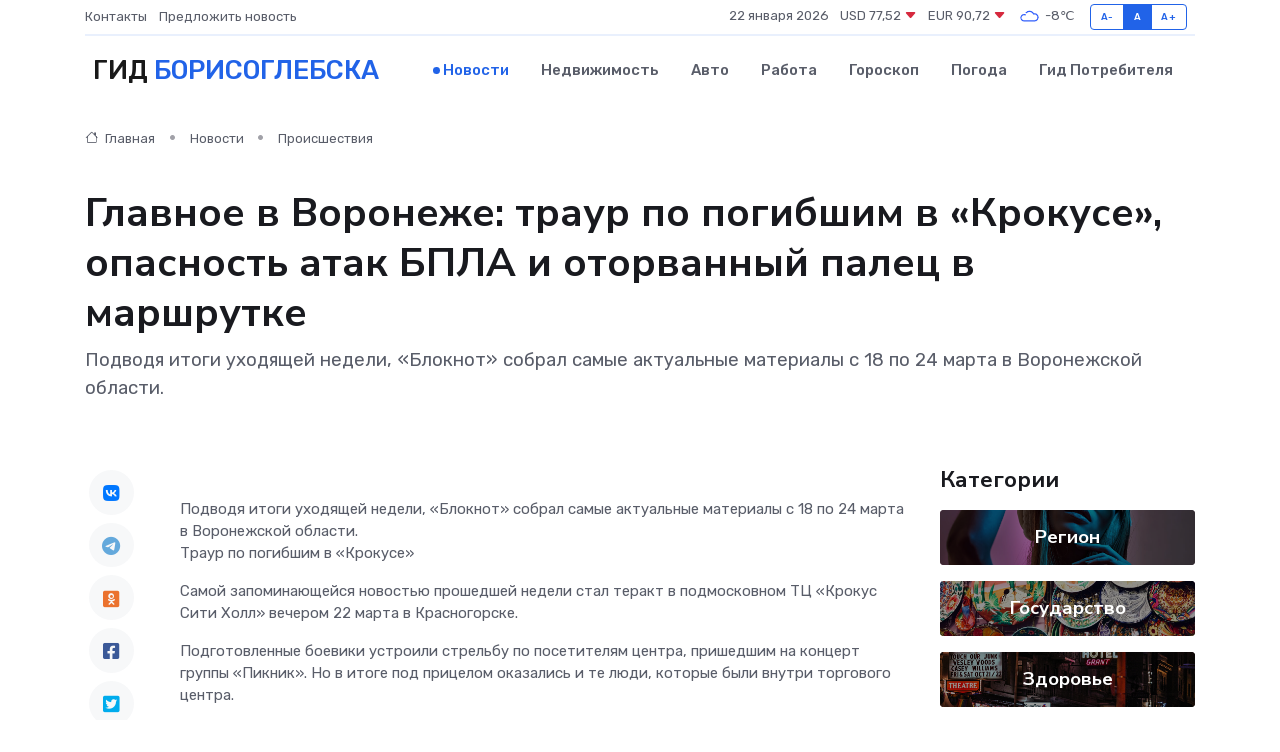

--- FILE ---
content_type: text/html; charset=UTF-8
request_url: https://borisoglebsk-gid.ru/news/proisshestviya/glavnoe-v-voronezhe-traur-po-pogibshim-v-krokuse-opasnost-atak-bpla-i-otorvannyy-palec-v-marshrutke.htm
body_size: 10935
content:
<!DOCTYPE html>
<html lang="ru">
<head>
	<meta charset="utf-8">
	<meta name="csrf-token" content="9N6lAXOwRzwQomEn9Zd97beV8X22AcF7HQMf7LsV">
    <meta http-equiv="X-UA-Compatible" content="IE=edge">
    <meta name="viewport" content="width=device-width, initial-scale=1">
    <title>Главное в Воронеже: траур по погибшим в «Крокусе», опасность атак БПЛА и оторванный палец в маршрутке - новости Борисоглебска</title>
    <meta name="description" property="description" content="Подводя итоги уходящей недели, «Блокнот» собрал самые актуальные материалы с 18 по 24 марта в Воронежской области.">
    
    <meta property="fb:pages" content="105958871990207" />
    <link rel="shortcut icon" type="image/x-icon" href="https://borisoglebsk-gid.ru/favicon.svg">
    <link rel="canonical" href="https://borisoglebsk-gid.ru/news/proisshestviya/glavnoe-v-voronezhe-traur-po-pogibshim-v-krokuse-opasnost-atak-bpla-i-otorvannyy-palec-v-marshrutke.htm">
    <link rel="preconnect" href="https://fonts.gstatic.com">
    <link rel="dns-prefetch" href="https://fonts.googleapis.com">
    <link rel="dns-prefetch" href="https://pagead2.googlesyndication.com">
    <link rel="dns-prefetch" href="https://res.cloudinary.com">
    <link href="https://fonts.googleapis.com/css2?family=Nunito+Sans:wght@400;700&family=Rubik:wght@400;500;700&display=swap" rel="stylesheet">
    <link rel="stylesheet" type="text/css" href="https://borisoglebsk-gid.ru/assets/font-awesome/css/all.min.css">
    <link rel="stylesheet" type="text/css" href="https://borisoglebsk-gid.ru/assets/bootstrap-icons/bootstrap-icons.css">
    <link rel="stylesheet" type="text/css" href="https://borisoglebsk-gid.ru/assets/tiny-slider/tiny-slider.css">
    <link rel="stylesheet" type="text/css" href="https://borisoglebsk-gid.ru/assets/glightbox/css/glightbox.min.css">
    <link rel="stylesheet" type="text/css" href="https://borisoglebsk-gid.ru/assets/plyr/plyr.css">
    <link id="style-switch" rel="stylesheet" type="text/css" href="https://borisoglebsk-gid.ru/assets/css/style.css">
    <link rel="stylesheet" type="text/css" href="https://borisoglebsk-gid.ru/assets/css/style2.css">

    <meta name="twitter:card" content="summary">
    <meta name="twitter:site" content="@mysite">
    <meta name="twitter:title" content="Главное в Воронеже: траур по погибшим в «Крокусе», опасность атак БПЛА и оторванный палец в маршрутке - новости Борисоглебска">
    <meta name="twitter:description" content="Подводя итоги уходящей недели, «Блокнот» собрал самые актуальные материалы с 18 по 24 марта в Воронежской области.">
    <meta name="twitter:creator" content="@mysite">
    <meta name="twitter:image:src" content="https://res.cloudinary.com/dvizhwoag/image/upload/nrpk81qxukzolhl1aig7">
    <meta name="twitter:domain" content="borisoglebsk-gid.ru">
    <meta name="twitter:card" content="summary_large_image" /><meta name="twitter:image" content="https://res.cloudinary.com/dvizhwoag/image/upload/nrpk81qxukzolhl1aig7">

    <meta property="og:url" content="http://borisoglebsk-gid.ru/news/proisshestviya/glavnoe-v-voronezhe-traur-po-pogibshim-v-krokuse-opasnost-atak-bpla-i-otorvannyy-palec-v-marshrutke.htm">
    <meta property="og:title" content="Главное в Воронеже: траур по погибшим в «Крокусе», опасность атак БПЛА и оторванный палец в маршрутке - новости Борисоглебска">
    <meta property="og:description" content="Подводя итоги уходящей недели, «Блокнот» собрал самые актуальные материалы с 18 по 24 марта в Воронежской области.">
    <meta property="og:type" content="website">
    <meta property="og:image" content="https://res.cloudinary.com/dvizhwoag/image/upload/nrpk81qxukzolhl1aig7">
    <meta property="og:locale" content="ru_RU">
    <meta property="og:site_name" content="Гид Борисоглебска">
    

    <link rel="image_src" href="https://res.cloudinary.com/dvizhwoag/image/upload/nrpk81qxukzolhl1aig7" />

    <link rel="alternate" type="application/rss+xml" href="https://borisoglebsk-gid.ru/feed" title="Борисоглебск: гид, новости, афиша">
        <script async src="https://pagead2.googlesyndication.com/pagead/js/adsbygoogle.js"></script>
    <script>
        (adsbygoogle = window.adsbygoogle || []).push({
            google_ad_client: "ca-pub-0899253526956684",
            enable_page_level_ads: true
        });
    </script>
        
    
    
    
    <script>if (window.top !== window.self) window.top.location.replace(window.self.location.href);</script>
    <script>if(self != top) { top.location=document.location;}</script>

<!-- Google tag (gtag.js) -->
<script async src="https://www.googletagmanager.com/gtag/js?id=G-71VQP5FD0J"></script>
<script>
  window.dataLayer = window.dataLayer || [];
  function gtag(){dataLayer.push(arguments);}
  gtag('js', new Date());

  gtag('config', 'G-71VQP5FD0J');
</script>
</head>
<body>
<script type="text/javascript" > (function(m,e,t,r,i,k,a){m[i]=m[i]||function(){(m[i].a=m[i].a||[]).push(arguments)}; m[i].l=1*new Date();k=e.createElement(t),a=e.getElementsByTagName(t)[0],k.async=1,k.src=r,a.parentNode.insertBefore(k,a)}) (window, document, "script", "https://mc.yandex.ru/metrika/tag.js", "ym"); ym(54006949, "init", {}); ym(86840228, "init", { clickmap:true, trackLinks:true, accurateTrackBounce:true, webvisor:true });</script> <noscript><div><img src="https://mc.yandex.ru/watch/54006949" style="position:absolute; left:-9999px;" alt="" /><img src="https://mc.yandex.ru/watch/86840228" style="position:absolute; left:-9999px;" alt="" /></div></noscript>
<script type="text/javascript">
    new Image().src = "//counter.yadro.ru/hit?r"+escape(document.referrer)+((typeof(screen)=="undefined")?"":";s"+screen.width+"*"+screen.height+"*"+(screen.colorDepth?screen.colorDepth:screen.pixelDepth))+";u"+escape(document.URL)+";h"+escape(document.title.substring(0,150))+";"+Math.random();
</script>
<!-- Rating@Mail.ru counter -->
<script type="text/javascript">
var _tmr = window._tmr || (window._tmr = []);
_tmr.push({id: "3138453", type: "pageView", start: (new Date()).getTime()});
(function (d, w, id) {
  if (d.getElementById(id)) return;
  var ts = d.createElement("script"); ts.type = "text/javascript"; ts.async = true; ts.id = id;
  ts.src = "https://top-fwz1.mail.ru/js/code.js";
  var f = function () {var s = d.getElementsByTagName("script")[0]; s.parentNode.insertBefore(ts, s);};
  if (w.opera == "[object Opera]") { d.addEventListener("DOMContentLoaded", f, false); } else { f(); }
})(document, window, "topmailru-code");
</script><noscript><div>
<img src="https://top-fwz1.mail.ru/counter?id=3138453;js=na" style="border:0;position:absolute;left:-9999px;" alt="Top.Mail.Ru" />
</div></noscript>
<!-- //Rating@Mail.ru counter -->

<header class="navbar-light navbar-sticky header-static">
    <div class="navbar-top d-none d-lg-block small">
        <div class="container">
            <div class="d-md-flex justify-content-between align-items-center my-1">
                <!-- Top bar left -->
                <ul class="nav">
                    <li class="nav-item">
                        <a class="nav-link ps-0" href="https://borisoglebsk-gid.ru/contacts">Контакты</a>
                    </li>
                    <li class="nav-item">
                        <a class="nav-link ps-0" href="https://borisoglebsk-gid.ru/sendnews">Предложить новость</a>
                    </li>
                    
                </ul>
                <!-- Top bar right -->
                <div class="d-flex align-items-center">
                    
                    <ul class="list-inline mb-0 text-center text-sm-end me-3">
						<li class="list-inline-item">
							<span>22 января 2026</span>
						</li>
                        <li class="list-inline-item">
                            <a class="nav-link px-0" href="https://borisoglebsk-gid.ru/currency">
                                <span>USD 77,52 <i class="bi bi-caret-down-fill text-danger"></i></span>
                            </a>
						</li>
                        <li class="list-inline-item">
                            <a class="nav-link px-0" href="https://borisoglebsk-gid.ru/currency">
                                <span>EUR 90,72 <i class="bi bi-caret-down-fill text-danger"></i></span>
                            </a>
						</li>
						<li class="list-inline-item">
                            <a class="nav-link px-0" href="https://borisoglebsk-gid.ru/pogoda">
                                <svg xmlns="http://www.w3.org/2000/svg" width="25" height="25" viewBox="0 0 30 30"><path fill="#315EFB" fill-rule="evenodd" d="M25.036 13.066a4.948 4.948 0 0 1 0 5.868A4.99 4.99 0 0 1 20.99 21H8.507a4.49 4.49 0 0 1-3.64-1.86 4.458 4.458 0 0 1 0-5.281A4.491 4.491 0 0 1 8.506 12c.686 0 1.37.159 1.996.473a.5.5 0 0 1 .16.766l-.33.399a.502.502 0 0 1-.598.132 2.976 2.976 0 0 0-3.346.608 3.007 3.007 0 0 0 .334 4.532c.527.396 1.177.59 1.836.59H20.94a3.54 3.54 0 0 0 2.163-.711 3.497 3.497 0 0 0 1.358-3.206 3.45 3.45 0 0 0-.706-1.727A3.486 3.486 0 0 0 20.99 12.5c-.07 0-.138.016-.208.02-.328.02-.645.085-.947.192a.496.496 0 0 1-.63-.287 4.637 4.637 0 0 0-.445-.874 4.495 4.495 0 0 0-.584-.733A4.461 4.461 0 0 0 14.998 9.5a4.46 4.46 0 0 0-3.177 1.318 2.326 2.326 0 0 0-.135.147.5.5 0 0 1-.592.131 5.78 5.78 0 0 0-.453-.19.5.5 0 0 1-.21-.79A5.97 5.97 0 0 1 14.998 8a5.97 5.97 0 0 1 4.237 1.757c.398.399.704.85.966 1.319.262-.042.525-.076.79-.076a4.99 4.99 0 0 1 4.045 2.066zM0 0v30V0zm30 0v30V0z"></path></svg>
                                <span>-8&#8451;</span>
                            </a>
						</li>
					</ul>

                    <!-- Font size accessibility START -->
                    <div class="btn-group me-2" role="group" aria-label="font size changer">
                        <input type="radio" class="btn-check" name="fntradio" id="font-sm">
                        <label class="btn btn-xs btn-outline-primary mb-0" for="font-sm">A-</label>

                        <input type="radio" class="btn-check" name="fntradio" id="font-default" checked>
                        <label class="btn btn-xs btn-outline-primary mb-0" for="font-default">A</label>

                        <input type="radio" class="btn-check" name="fntradio" id="font-lg">
                        <label class="btn btn-xs btn-outline-primary mb-0" for="font-lg">A+</label>
                    </div>

                    
                </div>
            </div>
            <!-- Divider -->
            <div class="border-bottom border-2 border-primary opacity-1"></div>
        </div>
    </div>

    <!-- Logo Nav START -->
    <nav class="navbar navbar-expand-lg">
        <div class="container">
            <!-- Logo START -->
            <a class="navbar-brand" href="https://borisoglebsk-gid.ru" style="text-align: end;">
                
                			<span class="ms-2 fs-3 text-uppercase fw-normal">Гид <span style="color: #2163e8;">Борисоглебска</span></span>
                            </a>
            <!-- Logo END -->

            <!-- Responsive navbar toggler -->
            <button class="navbar-toggler ms-auto" type="button" data-bs-toggle="collapse"
                data-bs-target="#navbarCollapse" aria-controls="navbarCollapse" aria-expanded="false"
                aria-label="Toggle navigation">
                <span class="text-body h6 d-none d-sm-inline-block">Menu</span>
                <span class="navbar-toggler-icon"></span>
            </button>

            <!-- Main navbar START -->
            <div class="collapse navbar-collapse" id="navbarCollapse">
                <ul class="navbar-nav navbar-nav-scroll mx-auto">
                                        <li class="nav-item"> <a class="nav-link active" href="https://borisoglebsk-gid.ru/news">Новости</a></li>
                                        <li class="nav-item"> <a class="nav-link" href="https://borisoglebsk-gid.ru/realty">Недвижимость</a></li>
                                        <li class="nav-item"> <a class="nav-link" href="https://borisoglebsk-gid.ru/auto">Авто</a></li>
                                        <li class="nav-item"> <a class="nav-link" href="https://borisoglebsk-gid.ru/job">Работа</a></li>
                                        <li class="nav-item"> <a class="nav-link" href="https://borisoglebsk-gid.ru/horoscope">Гороскоп</a></li>
                                        <li class="nav-item"> <a class="nav-link" href="https://borisoglebsk-gid.ru/pogoda">Погода</a></li>
                                        <li class="nav-item"> <a class="nav-link" href="https://borisoglebsk-gid.ru/poleznoe">Гид потребителя</a></li>
                                    </ul>
            </div>
            <!-- Main navbar END -->

            
        </div>
    </nav>
    <!-- Logo Nav END -->
</header>
    <main>
        <!-- =======================
                Main content START -->
        <section class="pt-3 pb-lg-5">
            <div class="container" data-sticky-container>
                <div class="row">
                    <!-- Main Post START -->
                    <div class="col-lg-9">
                        <!-- Categorie Detail START -->
                        <div class="mb-4">
							<nav aria-label="breadcrumb" itemscope itemtype="http://schema.org/BreadcrumbList">
								<ol class="breadcrumb breadcrumb-dots">
									<li class="breadcrumb-item" itemprop="itemListElement" itemscope itemtype="http://schema.org/ListItem">
										<meta itemprop="name" content="Гид Борисоглебска">
										<meta itemprop="position" content="1">
										<meta itemprop="item" content="https://borisoglebsk-gid.ru">
										<a itemprop="url" href="https://borisoglebsk-gid.ru">
										<i class="bi bi-house me-1"></i> Главная
										</a>
									</li>
									<li class="breadcrumb-item" itemprop="itemListElement" itemscope itemtype="http://schema.org/ListItem">
										<meta itemprop="name" content="Новости">
										<meta itemprop="position" content="2">
										<meta itemprop="item" content="https://borisoglebsk-gid.ru/news">
										<a itemprop="url" href="https://borisoglebsk-gid.ru/news"> Новости</a>
									</li>
									<li class="breadcrumb-item" aria-current="page" itemprop="itemListElement" itemscope itemtype="http://schema.org/ListItem">
										<meta itemprop="name" content="Происшествия">
										<meta itemprop="position" content="3">
										<meta itemprop="item" content="https://borisoglebsk-gid.ru/news/proisshestviya">
										<a itemprop="url" href="https://borisoglebsk-gid.ru/news/proisshestviya"> Происшествия</a>
									</li>
									<li aria-current="page" itemprop="itemListElement" itemscope itemtype="http://schema.org/ListItem">
									<meta itemprop="name" content="Главное в Воронеже: траур по погибшим в «Крокусе», опасность атак БПЛА и оторванный палец в маршрутке">
									<meta itemprop="position" content="4" />
									<meta itemprop="item" content="https://borisoglebsk-gid.ru/news/proisshestviya/glavnoe-v-voronezhe-traur-po-pogibshim-v-krokuse-opasnost-atak-bpla-i-otorvannyy-palec-v-marshrutke.htm">
									</li>
								</ol>
							</nav>
						
                        </div>
                    </div>
                </div>
                <div class="row align-items-center">
                                                        <!-- Content -->
                    <div class="col-md-12 mt-4 mt-md-0">
                                            <h1 class="display-6">Главное в Воронеже: траур по погибшим в «Крокусе», опасность атак БПЛА и оторванный палец в маршрутке</h1>
                        <p class="lead">Подводя итоги уходящей недели, «Блокнот» собрал самые актуальные материалы с 18 по 24 марта в Воронежской области.</p>
                    </div>
				                                    </div>
            </div>
        </section>
        <!-- =======================
        Main START -->
        <section class="pt-0">
            <div class="container position-relative" data-sticky-container>
                <div class="row">
                    <!-- Left sidebar START -->
                    <div class="col-md-1">
                        <div class="text-start text-lg-center mb-5" data-sticky data-margin-top="80" data-sticky-for="767">
                            <style>
                                .fa-vk::before {
                                    color: #07f;
                                }
                                .fa-telegram::before {
                                    color: #64a9dc;
                                }
                                .fa-facebook-square::before {
                                    color: #3b5998;
                                }
                                .fa-odnoklassniki-square::before {
                                    color: #eb722e;
                                }
                                .fa-twitter-square::before {
                                    color: #00aced;
                                }
                                .fa-whatsapp::before {
                                    color: #65bc54;
                                }
                                .fa-viber::before {
                                    color: #7b519d;
                                }
                                .fa-moimir svg {
                                    background-color: #168de2;
                                    height: 18px;
                                    width: 18px;
                                    background-size: 18px 18px;
                                    border-radius: 4px;
                                    margin-bottom: 2px;
                                }
                            </style>
                            <ul class="nav text-white-force">
                                <li class="nav-item">
                                    <a class="nav-link icon-md rounded-circle m-1 p-0 fs-5 bg-light" href="https://vk.com/share.php?url=https://borisoglebsk-gid.ru/news/proisshestviya/glavnoe-v-voronezhe-traur-po-pogibshim-v-krokuse-opasnost-atak-bpla-i-otorvannyy-palec-v-marshrutke.htm&title=Главное в Воронеже: траур по погибшим в «Крокусе», опасность атак БПЛА и оторванный палец в маршрутке - новости Борисоглебска&utm_source=share" rel="nofollow" target="_blank">
                                        <i class="fab fa-vk align-middle text-body"></i>
                                    </a>
                                </li>
                                <li class="nav-item">
                                    <a class="nav-link icon-md rounded-circle m-1 p-0 fs-5 bg-light" href="https://t.me/share/url?url=https://borisoglebsk-gid.ru/news/proisshestviya/glavnoe-v-voronezhe-traur-po-pogibshim-v-krokuse-opasnost-atak-bpla-i-otorvannyy-palec-v-marshrutke.htm&text=Главное в Воронеже: траур по погибшим в «Крокусе», опасность атак БПЛА и оторванный палец в маршрутке - новости Борисоглебска&utm_source=share" rel="nofollow" target="_blank">
                                        <i class="fab fa-telegram align-middle text-body"></i>
                                    </a>
                                </li>
                                <li class="nav-item">
                                    <a class="nav-link icon-md rounded-circle m-1 p-0 fs-5 bg-light" href="https://connect.ok.ru/offer?url=https://borisoglebsk-gid.ru/news/proisshestviya/glavnoe-v-voronezhe-traur-po-pogibshim-v-krokuse-opasnost-atak-bpla-i-otorvannyy-palec-v-marshrutke.htm&title=Главное в Воронеже: траур по погибшим в «Крокусе», опасность атак БПЛА и оторванный палец в маршрутке - новости Борисоглебска&utm_source=share" rel="nofollow" target="_blank">
                                        <i class="fab fa-odnoklassniki-square align-middle text-body"></i>
                                    </a>
                                </li>
                                <li class="nav-item">
                                    <a class="nav-link icon-md rounded-circle m-1 p-0 fs-5 bg-light" href="https://www.facebook.com/sharer.php?src=sp&u=https://borisoglebsk-gid.ru/news/proisshestviya/glavnoe-v-voronezhe-traur-po-pogibshim-v-krokuse-opasnost-atak-bpla-i-otorvannyy-palec-v-marshrutke.htm&title=Главное в Воронеже: траур по погибшим в «Крокусе», опасность атак БПЛА и оторванный палец в маршрутке - новости Борисоглебска&utm_source=share" rel="nofollow" target="_blank">
                                        <i class="fab fa-facebook-square align-middle text-body"></i>
                                    </a>
                                </li>
                                <li class="nav-item">
                                    <a class="nav-link icon-md rounded-circle m-1 p-0 fs-5 bg-light" href="https://twitter.com/intent/tweet?text=Главное в Воронеже: траур по погибшим в «Крокусе», опасность атак БПЛА и оторванный палец в маршрутке - новости Борисоглебска&url=https://borisoglebsk-gid.ru/news/proisshestviya/glavnoe-v-voronezhe-traur-po-pogibshim-v-krokuse-opasnost-atak-bpla-i-otorvannyy-palec-v-marshrutke.htm&utm_source=share" rel="nofollow" target="_blank">
                                        <i class="fab fa-twitter-square align-middle text-body"></i>
                                    </a>
                                </li>
                                <li class="nav-item">
                                    <a class="nav-link icon-md rounded-circle m-1 p-0 fs-5 bg-light" href="https://api.whatsapp.com/send?text=Главное в Воронеже: траур по погибшим в «Крокусе», опасность атак БПЛА и оторванный палец в маршрутке - новости Борисоглебска https://borisoglebsk-gid.ru/news/proisshestviya/glavnoe-v-voronezhe-traur-po-pogibshim-v-krokuse-opasnost-atak-bpla-i-otorvannyy-palec-v-marshrutke.htm&utm_source=share" rel="nofollow" target="_blank">
                                        <i class="fab fa-whatsapp align-middle text-body"></i>
                                    </a>
                                </li>
                                <li class="nav-item">
                                    <a class="nav-link icon-md rounded-circle m-1 p-0 fs-5 bg-light" href="viber://forward?text=Главное в Воронеже: траур по погибшим в «Крокусе», опасность атак БПЛА и оторванный палец в маршрутке - новости Борисоглебска https://borisoglebsk-gid.ru/news/proisshestviya/glavnoe-v-voronezhe-traur-po-pogibshim-v-krokuse-opasnost-atak-bpla-i-otorvannyy-palec-v-marshrutke.htm&utm_source=share" rel="nofollow" target="_blank">
                                        <i class="fab fa-viber align-middle text-body"></i>
                                    </a>
                                </li>
                                <li class="nav-item">
                                    <a class="nav-link icon-md rounded-circle m-1 p-0 fs-5 bg-light" href="https://connect.mail.ru/share?url=https://borisoglebsk-gid.ru/news/proisshestviya/glavnoe-v-voronezhe-traur-po-pogibshim-v-krokuse-opasnost-atak-bpla-i-otorvannyy-palec-v-marshrutke.htm&title=Главное в Воронеже: траур по погибшим в «Крокусе», опасность атак БПЛА и оторванный палец в маршрутке - новости Борисоглебска&utm_source=share" rel="nofollow" target="_blank">
                                        <i class="fab fa-moimir align-middle text-body"><svg viewBox='0 0 24 24' xmlns='http://www.w3.org/2000/svg'><path d='M8.889 9.667a1.333 1.333 0 100-2.667 1.333 1.333 0 000 2.667zm6.222 0a1.333 1.333 0 100-2.667 1.333 1.333 0 000 2.667zm4.77 6.108l-1.802-3.028a.879.879 0 00-1.188-.307.843.843 0 00-.313 1.166l.214.36a6.71 6.71 0 01-4.795 1.996 6.711 6.711 0 01-4.792-1.992l.217-.364a.844.844 0 00-.313-1.166.878.878 0 00-1.189.307l-1.8 3.028a.844.844 0 00.312 1.166.88.88 0 001.189-.307l.683-1.147a8.466 8.466 0 005.694 2.18 8.463 8.463 0 005.698-2.184l.685 1.151a.873.873 0 001.189.307.844.844 0 00.312-1.166z' fill='#FFF' fill-rule='evenodd'/></svg></i>
                                    </a>
                                </li>
                                
                            </ul>
                        </div>
                    </div>
                    <!-- Left sidebar END -->

                    <!-- Main Content START -->
                    <div class="col-md-10 col-lg-8 mb-5">
                        <div class="mb-4">
                                                    </div>
                        <div itemscope itemtype="http://schema.org/NewsArticle">
                            <meta itemprop="headline" content="Главное в Воронеже: траур по погибшим в «Крокусе», опасность атак БПЛА и оторванный палец в маршрутке">
                            <meta itemprop="identifier" content="https://borisoglebsk-gid.ru/1151">
                            <span itemprop="articleBody">Подводя итоги уходящей недели, «Блокнот» собрал самые актуальные материалы с 18 по 24 марта в Воронежской области. 

 <br>  <p>  Траур по погибшим в «Крокусе»  </p> <p> Самой запоминающейся новостью прошедшей недели стал теракт в подмосковном ТЦ «Крокус Сити Холл» вечером 22 марта в Красногорске. </p> <p> Подготовленные боевики устроили стрельбу по посетителям центра, пришедшим на концерт группы «Пикник». Но в итоге под прицелом оказались и те люди, которые были внутри торгового центра. </p> <p> Трагедия унесла жизни, по данным СК,&nbsp; 137 человек, в том числе и детей. Однако различные телеграм-каналы писали о большем числе жертв. Данные по ним до сих пор разнятся. </p> <p> <br> </p> <p> Уже на следующий день воронежцы в знак солидарности с москвичами  организовали  стихийные мемориалы. Горожане стали нести цветы, игрушки и свечи в сквер неподалёку от «Максимира» и сад пионеров, который находится у дома 34 по улице Театральной. Там сегодня, 24 марта,  прошла  акция памяти жертв этой трагедии. </p>

<p> <br> </p> <p> Отдельный мини-мемориал  создали  и на памятнике Славы в Коминтерновском районе города. А на билбордах и рекламных щитах появились скорбные иллюминации. Их выводили на экраны в разных районах Воронежа, в том числе и на местную  телебашню  . 
										</p>
											
											

										

                        



<p></p> <p> <br> </p> <p> Трагедия сплотила горожан – причем и взрослых, и детей. Так, второклассник из Новоусманского лицея  сочинил  стихотворение в память о погибших детях и прочёл его на камеру. </p> <p> <br> </p> <p> На выходных  отменили  все массовые мероприятия – не состоялись концерты и театральные показы, спортивные состязания. Была ограничена работа ночных клубов. </p> <p>  Опасность атак БПЛА  </p> <p> Режим опасности атак украинских беспилотников вводился на территории Воронежской области за минувшую неделю 6 раз, то есть почти ежедневно.  Сообщалось  и о пораженных БПЛА противника. Их сбивали как в области, так и на территории самого Воронежа. </p> <p> На земле фиксировались повреждения. В частности, становилось известно о повреждении стекол в  жилых домах  и  детском саду  . Также колёсико от БПЛА пробило лобовое стекло машины с водителем в Воронеже – мужчина чудом  не пострадал  . </p> <p> <br> </p> <p> <br> </p> <p> Воронежцы не раз заявляли о том, что им поздно приходят сообщения на телефон о введении и снятии режима авиационной опасности, а в областном правительстве дали местным жителям развёрнутый  ответ  на тему, почему так происходит. </p> <p> Отметим, что со временем эти угрозы становятся рутинными для людей. Они уже привыкли слышать хлопки, доносящиеся в разное время и из разных мест. </p> <p>  Оторванный палец в маршрутке  </p> <p> 21 марта в Воронеже дверь маршрутки №97  отрубила  палец 39-летней женщине. ЧП произошло в тот день утром у дома №45 по Ленинскому проспекту во время посадки на маршрутку. </p> <p> Инцидент попал на камеры видеонаблюдения. На  кадрах  было видно, как горожанка зашла в салон через заднюю дверь автобуса, однако что-то пошло не так. Затем произошёл второй хлопок – судя по руке, другой пассажир решил самостоятельно закрыть дверь. </p> <p> <br> </p> <p> Водитель микроавтобуса после этого с места ДТП уехал. Женщину госпитализировали. Ей поставили диагноз - травматическая ампутация фаланги пальца правой руки. </p> <p> Позже общественники из telegram-канала "Город и транспорт"  назвали  произошедшее кошмарным случаем. </p> <p> Отметим, что на уходящей неделе были и другие интересные темы. В частности,  запрет  губернатора Гусева на работу мигрантов в воронежских маршрутках и такси, его  анонс  строительства нового корпуса завода «Электросигнал». </p> <p> Кроме того, воронежцам было интересно узнать,  когда  отключат отопление в городе, и то, как  накрывали  домашнюю порно-студию силовики в областном центре. </p> <p>  Дмитрий Амелин  </p></span>
                        </div>
                                                                        <div><a href="https://bloknot-voronezh.ru/news/glavnoe-v-voronezhe-traur-po-pogibshim-v-krokuse-o-1714786" target="_blank" rel="author">Источник</a></div>
                                                                        <div class="col-12 mt-3"><a href="https://borisoglebsk-gid.ru/sendnews">Предложить новость</a></div>
                        <div class="col-12 mt-5">
                            <h2 class="my-3">Последние новости</h2>
                            <div class="row gy-4">
                                <!-- Card item START -->
<div class="col-sm-6">
    <div class="card" itemscope="" itemtype="http://schema.org/BlogPosting">
        <!-- Card img -->
        <div class="position-relative">
                        <img class="card-img" src="https://res.cloudinary.com/dvizhwoag/image/upload/c_fill,w_420,h_315,q_auto,g_face/yzcf6kyqg0tvp1fxudpg" alt="Из-за ремонта железнодорожного переезда в Воронеже изменят маршрут пригородного автобуса" itemprop="image">
                    </div>
        <div class="card-body px-0 pt-3" itemprop="name">
            <h4 class="card-title" itemprop="headline"><a href="https://borisoglebsk-gid.ru/news/region/iz-za-remonta-zheleznodorozhnogo-pereezda-v-voronezhe-izmenyat-marshrut-prigorodnogo-avtobusa.htm"
                    class="btn-link text-reset fw-bold" itemprop="url">Из-за ремонта железнодорожного переезда в Воронеже изменят маршрут пригородного автобуса</a></h4>
            <p class="card-text" itemprop="articleBody">Фото: Google Maps

Из-за ремонта железнодорожного переезда на левом берегу Воронежа временно изменится маршрут одного из пригородных автобусов.</p>
        </div>
        <meta itemprop="author" content="Редактор"/>
        <meta itemscope itemprop="mainEntityOfPage" itemType="https://schema.org/WebPage" itemid="https://borisoglebsk-gid.ru/news/region/iz-za-remonta-zheleznodorozhnogo-pereezda-v-voronezhe-izmenyat-marshrut-prigorodnogo-avtobusa.htm"/>
        <meta itemprop="dateModified" content="2025-04-06"/>
        <meta itemprop="datePublished" content="2025-04-06"/>
    </div>
</div>
<!-- Card item END -->
<!-- Card item START -->
<div class="col-sm-6">
    <div class="card" itemscope="" itemtype="http://schema.org/BlogPosting">
        <!-- Card img -->
        <div class="position-relative">
                        <img class="card-img" src="https://res.cloudinary.com/dvizhwoag/image/upload/c_fill,w_420,h_315,q_auto,g_face/ycfxgsq8zw5v0dkh8mn4" alt="Проведенное госжилинспекцией профилактическое мероприятие помогло воронежцам добиться ремонта кровли" itemprop="image">
                    </div>
        <div class="card-body px-0 pt-3" itemprop="name">
            <h4 class="card-title" itemprop="headline"><a href="https://borisoglebsk-gid.ru/news/region/provedennoe-goszhilinspekciey-profilakticheskoe-meropriyatie-pomoglo-voronezhcam-dobitsya-remonta-krovli.htm"
                    class="btn-link text-reset fw-bold" itemprop="url">Проведенное госжилинспекцией профилактическое мероприятие помогло воронежцам добиться ремонта кровли</a></h4>
            <p class="card-text" itemprop="articleBody">Жительница многоквартирного дома № 8 по ул. Космонавтов обратилась в ГЖИ Воронежской области с жалобой на регулярную протечку кровли.</p>
        </div>
        <meta itemprop="author" content="Редактор"/>
        <meta itemscope itemprop="mainEntityOfPage" itemType="https://schema.org/WebPage" itemid="https://borisoglebsk-gid.ru/news/region/provedennoe-goszhilinspekciey-profilakticheskoe-meropriyatie-pomoglo-voronezhcam-dobitsya-remonta-krovli.htm"/>
        <meta itemprop="dateModified" content="2025-04-06"/>
        <meta itemprop="datePublished" content="2025-04-06"/>
    </div>
</div>
<!-- Card item END -->
<!-- Card item START -->
<div class="col-sm-6">
    <div class="card" itemscope="" itemtype="http://schema.org/BlogPosting">
        <!-- Card img -->
        <div class="position-relative">
                        <img class="card-img" src="https://res.cloudinary.com/dvizhwoag/image/upload/c_fill,w_420,h_315,q_auto,g_face/rtk4rmbwqalbanmeexs0" alt="Эксперты назвали самые комфортные города Воронежской области" itemprop="image">
                    </div>
        <div class="card-body px-0 pt-3" itemprop="name">
            <h4 class="card-title" itemprop="headline"><a href="https://borisoglebsk-gid.ru/news/region/eksperty-nazvali-samye-komfortnye-goroda-voronezhskoy-oblasti.htm"
                    class="btn-link text-reset fw-bold" itemprop="url">Эксперты назвали самые комфортные города Воронежской области</a></h4>
            <p class="card-text" itemprop="articleBody">Воронеж вошёл в топ-10 крупнейших российских мегаполисов по качеству городской среды Фото:</p>
        </div>
        <meta itemprop="author" content="Редактор"/>
        <meta itemscope itemprop="mainEntityOfPage" itemType="https://schema.org/WebPage" itemid="https://borisoglebsk-gid.ru/news/region/eksperty-nazvali-samye-komfortnye-goroda-voronezhskoy-oblasti.htm"/>
        <meta itemprop="dateModified" content="2025-04-06"/>
        <meta itemprop="datePublished" content="2025-04-06"/>
    </div>
</div>
<!-- Card item END -->
<!-- Card item START -->
<div class="col-sm-6">
    <div class="card" itemscope="" itemtype="http://schema.org/BlogPosting">
        <!-- Card img -->
        <div class="position-relative">
            <img class="card-img" src="https://res.cloudinary.com/dzttx7cpc/image/upload/c_fill,w_420,h_315,q_auto,g_face/r7veu3ey8cqaawwwsw5m" alt="Пошаговое руководство: как грамотно оформить первый микрозайм" itemprop="image">
        </div>
        <div class="card-body px-0 pt-3" itemprop="name">
            <h4 class="card-title" itemprop="headline"><a href="https://simferopol-gid.ru/news/ekonomika/poshagovoe-rukovodstvo-kak-gramotno-oformit-pervyy-mikrozaym.htm" class="btn-link text-reset fw-bold" itemprop="url">Пошаговое руководство: как грамотно оформить первый микрозайм</a></h4>
            <p class="card-text" itemprop="articleBody">Как взять кредит с умом и не пожалеть об этом спустя пару месяцев</p>
        </div>
        <meta itemprop="author" content="Редактор"/>
        <meta itemscope itemprop="mainEntityOfPage" itemType="https://schema.org/WebPage" itemid="https://simferopol-gid.ru/news/ekonomika/poshagovoe-rukovodstvo-kak-gramotno-oformit-pervyy-mikrozaym.htm"/>
        <meta itemprop="dateModified" content="2026-01-22"/>
        <meta itemprop="datePublished" content="2026-01-22"/>
    </div>
</div>
<!-- Card item END -->
                            </div>
                        </div>
						<div class="col-12 bg-primary bg-opacity-10 p-2 mt-3 rounded">
							Здесь вы найдете свежие и актуальные <a href="https://pavlovskij-posad-gid.ru">новости в Павловском Посаде</a>, охватывающие все важные события в городе
						</div>
                        <!-- Comments START -->
                        <div class="mt-5">
                            <h3>Комментарии (0)</h3>
                        </div>
                        <!-- Comments END -->
                        <!-- Reply START -->
                        <div>
                            <h3>Добавить комментарий</h3>
                            <small>Ваш email не публикуется. Обязательные поля отмечены *</small>
                            <form class="row g-3 mt-2">
                                <div class="col-md-6">
                                    <label class="form-label">Имя *</label>
                                    <input type="text" class="form-control" aria-label="First name">
                                </div>
                                <div class="col-md-6">
                                    <label class="form-label">Email *</label>
                                    <input type="email" class="form-control">
                                </div>
                                <div class="col-12">
                                    <label class="form-label">Текст комментария *</label>
                                    <textarea class="form-control" rows="3"></textarea>
                                </div>
                                <div class="col-12">
                                    <button type="submit" class="btn btn-primary">Оставить комментарий</button>
                                </div>
                            </form>
                        </div>
                        <!-- Reply END -->
                    </div>
                    <!-- Main Content END -->
                    <!-- Right sidebar START -->
                    <div class="col-lg-3 d-none d-lg-block">
                        <div data-sticky data-margin-top="80" data-sticky-for="991">
                            <!-- Categories -->
                            <div>
                                <h4 class="mb-3">Категории</h4>
                                                                    <!-- Category item -->
                                    <div class="text-center mb-3 card-bg-scale position-relative overflow-hidden rounded"
                                        style="background-image:url(https://borisoglebsk-gid.ru/assets/images/blog/4by3/08.jpg); background-position: center left; background-size: cover;">
                                        <div class="bg-dark-overlay-4 p-3">
                                            <a href="https://borisoglebsk-gid.ru/news/region"
                                                class="stretched-link btn-link fw-bold text-white h5">Регион</a>
                                        </div>
                                    </div>
                                                                    <!-- Category item -->
                                    <div class="text-center mb-3 card-bg-scale position-relative overflow-hidden rounded"
                                        style="background-image:url(https://borisoglebsk-gid.ru/assets/images/blog/4by3/04.jpg); background-position: center left; background-size: cover;">
                                        <div class="bg-dark-overlay-4 p-3">
                                            <a href="https://borisoglebsk-gid.ru/news/gosudarstvo"
                                                class="stretched-link btn-link fw-bold text-white h5">Государство</a>
                                        </div>
                                    </div>
                                                                    <!-- Category item -->
                                    <div class="text-center mb-3 card-bg-scale position-relative overflow-hidden rounded"
                                        style="background-image:url(https://borisoglebsk-gid.ru/assets/images/blog/4by3/01.jpg); background-position: center left; background-size: cover;">
                                        <div class="bg-dark-overlay-4 p-3">
                                            <a href="https://borisoglebsk-gid.ru/news/zdorove"
                                                class="stretched-link btn-link fw-bold text-white h5">Здоровье</a>
                                        </div>
                                    </div>
                                                                    <!-- Category item -->
                                    <div class="text-center mb-3 card-bg-scale position-relative overflow-hidden rounded"
                                        style="background-image:url(https://borisoglebsk-gid.ru/assets/images/blog/4by3/02.jpg); background-position: center left; background-size: cover;">
                                        <div class="bg-dark-overlay-4 p-3">
                                            <a href="https://borisoglebsk-gid.ru/news/ekonomika"
                                                class="stretched-link btn-link fw-bold text-white h5">Экономика</a>
                                        </div>
                                    </div>
                                                                    <!-- Category item -->
                                    <div class="text-center mb-3 card-bg-scale position-relative overflow-hidden rounded"
                                        style="background-image:url(https://borisoglebsk-gid.ru/assets/images/blog/4by3/05.jpg); background-position: center left; background-size: cover;">
                                        <div class="bg-dark-overlay-4 p-3">
                                            <a href="https://borisoglebsk-gid.ru/news/politika"
                                                class="stretched-link btn-link fw-bold text-white h5">Политика</a>
                                        </div>
                                    </div>
                                                                    <!-- Category item -->
                                    <div class="text-center mb-3 card-bg-scale position-relative overflow-hidden rounded"
                                        style="background-image:url(https://borisoglebsk-gid.ru/assets/images/blog/4by3/03.jpg); background-position: center left; background-size: cover;">
                                        <div class="bg-dark-overlay-4 p-3">
                                            <a href="https://borisoglebsk-gid.ru/news/nauka-i-obrazovanie"
                                                class="stretched-link btn-link fw-bold text-white h5">Наука и Образование</a>
                                        </div>
                                    </div>
                                                                    <!-- Category item -->
                                    <div class="text-center mb-3 card-bg-scale position-relative overflow-hidden rounded"
                                        style="background-image:url(https://borisoglebsk-gid.ru/assets/images/blog/4by3/07.jpg); background-position: center left; background-size: cover;">
                                        <div class="bg-dark-overlay-4 p-3">
                                            <a href="https://borisoglebsk-gid.ru/news/proisshestviya"
                                                class="stretched-link btn-link fw-bold text-white h5">Происшествия</a>
                                        </div>
                                    </div>
                                                                    <!-- Category item -->
                                    <div class="text-center mb-3 card-bg-scale position-relative overflow-hidden rounded"
                                        style="background-image:url(https://borisoglebsk-gid.ru/assets/images/blog/4by3/01.jpg); background-position: center left; background-size: cover;">
                                        <div class="bg-dark-overlay-4 p-3">
                                            <a href="https://borisoglebsk-gid.ru/news/religiya"
                                                class="stretched-link btn-link fw-bold text-white h5">Религия</a>
                                        </div>
                                    </div>
                                                                    <!-- Category item -->
                                    <div class="text-center mb-3 card-bg-scale position-relative overflow-hidden rounded"
                                        style="background-image:url(https://borisoglebsk-gid.ru/assets/images/blog/4by3/09.jpg); background-position: center left; background-size: cover;">
                                        <div class="bg-dark-overlay-4 p-3">
                                            <a href="https://borisoglebsk-gid.ru/news/kultura"
                                                class="stretched-link btn-link fw-bold text-white h5">Культура</a>
                                        </div>
                                    </div>
                                                                    <!-- Category item -->
                                    <div class="text-center mb-3 card-bg-scale position-relative overflow-hidden rounded"
                                        style="background-image:url(https://borisoglebsk-gid.ru/assets/images/blog/4by3/02.jpg); background-position: center left; background-size: cover;">
                                        <div class="bg-dark-overlay-4 p-3">
                                            <a href="https://borisoglebsk-gid.ru/news/sport"
                                                class="stretched-link btn-link fw-bold text-white h5">Спорт</a>
                                        </div>
                                    </div>
                                                                    <!-- Category item -->
                                    <div class="text-center mb-3 card-bg-scale position-relative overflow-hidden rounded"
                                        style="background-image:url(https://borisoglebsk-gid.ru/assets/images/blog/4by3/08.jpg); background-position: center left; background-size: cover;">
                                        <div class="bg-dark-overlay-4 p-3">
                                            <a href="https://borisoglebsk-gid.ru/news/obschestvo"
                                                class="stretched-link btn-link fw-bold text-white h5">Общество</a>
                                        </div>
                                    </div>
                                                            </div>
                        </div>
                    </div>
                    <!-- Right sidebar END -->
                </div>
        </section>
    </main>
<footer class="bg-dark pt-5">
    
    <!-- Footer copyright START -->
    <div class="bg-dark-overlay-3 mt-5">
        <div class="container">
            <div class="row align-items-center justify-content-md-between py-4">
                <div class="col-md-6">
                    <!-- Copyright -->
                    <div class="text-center text-md-start text-primary-hover text-muted">
                        &#169;2026 Борисоглебск. Все права защищены.
                    </div>
                </div>
                
            </div>
        </div>
    </div>
    <!-- Footer copyright END -->
    <script type="application/ld+json">
        {"@context":"https:\/\/schema.org","@type":"Organization","name":"\u0411\u043e\u0440\u0438\u0441\u043e\u0433\u043b\u0435\u0431\u0441\u043a - \u0433\u0438\u0434, \u043d\u043e\u0432\u043e\u0441\u0442\u0438, \u0430\u0444\u0438\u0448\u0430","url":"https:\/\/borisoglebsk-gid.ru","sameAs":["https:\/\/vk.com\/public224622174","https:\/\/t.me\/borisoglebsk_gid"]}
    </script>
</footer>
<!-- Back to top -->
<div class="back-top"><i class="bi bi-arrow-up-short"></i></div>
<script src="https://borisoglebsk-gid.ru/assets/bootstrap/js/bootstrap.bundle.min.js"></script>
<script src="https://borisoglebsk-gid.ru/assets/tiny-slider/tiny-slider.js"></script>
<script src="https://borisoglebsk-gid.ru/assets/sticky-js/sticky.min.js"></script>
<script src="https://borisoglebsk-gid.ru/assets/glightbox/js/glightbox.min.js"></script>
<script src="https://borisoglebsk-gid.ru/assets/plyr/plyr.js"></script>
<script src="https://borisoglebsk-gid.ru/assets/js/functions.js"></script>
<script src="https://yastatic.net/share2/share.js" async></script>
<script defer src="https://static.cloudflareinsights.com/beacon.min.js/vcd15cbe7772f49c399c6a5babf22c1241717689176015" integrity="sha512-ZpsOmlRQV6y907TI0dKBHq9Md29nnaEIPlkf84rnaERnq6zvWvPUqr2ft8M1aS28oN72PdrCzSjY4U6VaAw1EQ==" data-cf-beacon='{"version":"2024.11.0","token":"52b689f8306842fdbe19e894330f467b","r":1,"server_timing":{"name":{"cfCacheStatus":true,"cfEdge":true,"cfExtPri":true,"cfL4":true,"cfOrigin":true,"cfSpeedBrain":true},"location_startswith":null}}' crossorigin="anonymous"></script>
</body>
</html>


--- FILE ---
content_type: text/html; charset=utf-8
request_url: https://www.google.com/recaptcha/api2/aframe
body_size: 268
content:
<!DOCTYPE HTML><html><head><meta http-equiv="content-type" content="text/html; charset=UTF-8"></head><body><script nonce="aKOVdo6InsZxU44ZKUMuLQ">/** Anti-fraud and anti-abuse applications only. See google.com/recaptcha */ try{var clients={'sodar':'https://pagead2.googlesyndication.com/pagead/sodar?'};window.addEventListener("message",function(a){try{if(a.source===window.parent){var b=JSON.parse(a.data);var c=clients[b['id']];if(c){var d=document.createElement('img');d.src=c+b['params']+'&rc='+(localStorage.getItem("rc::a")?sessionStorage.getItem("rc::b"):"");window.document.body.appendChild(d);sessionStorage.setItem("rc::e",parseInt(sessionStorage.getItem("rc::e")||0)+1);localStorage.setItem("rc::h",'1769034458823');}}}catch(b){}});window.parent.postMessage("_grecaptcha_ready", "*");}catch(b){}</script></body></html>